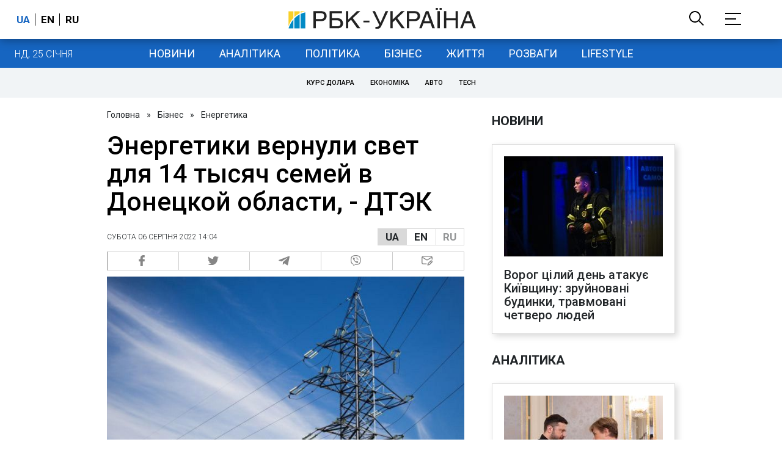

--- FILE ---
content_type: application/javascript; charset=utf-8
request_url: https://fundingchoicesmessages.google.com/f/AGSKWxX4B8EvEGrVxH0mII_tUO-NetQTA8iSmtpcz4jvUttgiHjcrFBKDmtLWx8-OZ0N1JGjnOviVN2TtYTWjbR1eOZKn2HfvxrpS1rIkGzN4goxDlYOFicSWj6jz0dguY5jtwnlb63HRxsVwQEA-3kOwmxHs6lQSca4Y96Ayb9lyzGeyoaUyh9iMNW9kQ==/_/ads_leaderboard__ad6./banner468_/yahooadsobject./descpopup.js
body_size: -1288
content:
window['efd566cd-8e74-4987-8f43-2d54b5a9fe5e'] = true;